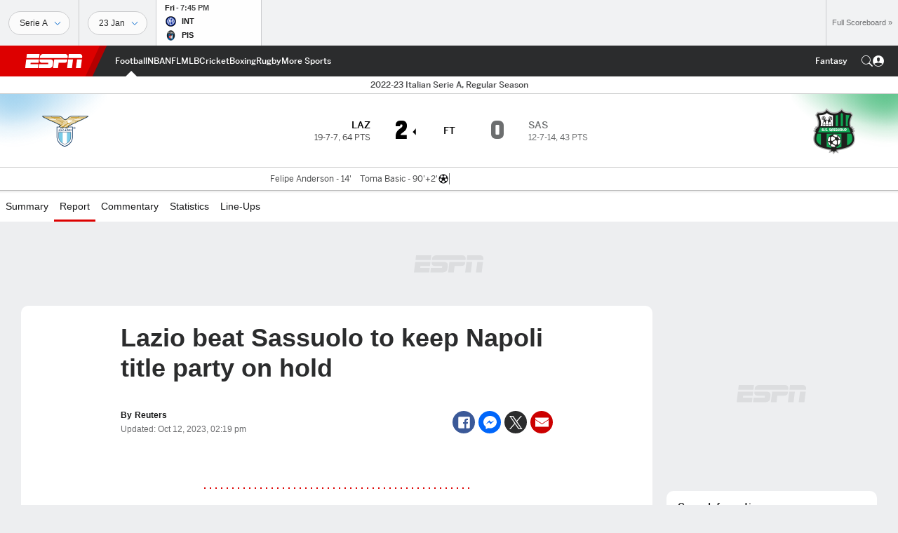

--- FILE ---
content_type: text/html; charset=utf-8
request_url: https://www.google.com/recaptcha/enterprise/anchor?ar=1&k=6LciB_gZAAAAAA_mwJ4G0XZ0BXWvLTt67V7YizXx&co=aHR0cHM6Ly9jZG4ucmVnaXN0ZXJkaXNuZXkuZ28uY29tOjQ0Mw..&hl=en&v=PoyoqOPhxBO7pBk68S4YbpHZ&size=invisible&anchor-ms=20000&execute-ms=30000&cb=4pkoll4kxppa
body_size: 48765
content:
<!DOCTYPE HTML><html dir="ltr" lang="en"><head><meta http-equiv="Content-Type" content="text/html; charset=UTF-8">
<meta http-equiv="X-UA-Compatible" content="IE=edge">
<title>reCAPTCHA</title>
<style type="text/css">
/* cyrillic-ext */
@font-face {
  font-family: 'Roboto';
  font-style: normal;
  font-weight: 400;
  font-stretch: 100%;
  src: url(//fonts.gstatic.com/s/roboto/v48/KFO7CnqEu92Fr1ME7kSn66aGLdTylUAMa3GUBHMdazTgWw.woff2) format('woff2');
  unicode-range: U+0460-052F, U+1C80-1C8A, U+20B4, U+2DE0-2DFF, U+A640-A69F, U+FE2E-FE2F;
}
/* cyrillic */
@font-face {
  font-family: 'Roboto';
  font-style: normal;
  font-weight: 400;
  font-stretch: 100%;
  src: url(//fonts.gstatic.com/s/roboto/v48/KFO7CnqEu92Fr1ME7kSn66aGLdTylUAMa3iUBHMdazTgWw.woff2) format('woff2');
  unicode-range: U+0301, U+0400-045F, U+0490-0491, U+04B0-04B1, U+2116;
}
/* greek-ext */
@font-face {
  font-family: 'Roboto';
  font-style: normal;
  font-weight: 400;
  font-stretch: 100%;
  src: url(//fonts.gstatic.com/s/roboto/v48/KFO7CnqEu92Fr1ME7kSn66aGLdTylUAMa3CUBHMdazTgWw.woff2) format('woff2');
  unicode-range: U+1F00-1FFF;
}
/* greek */
@font-face {
  font-family: 'Roboto';
  font-style: normal;
  font-weight: 400;
  font-stretch: 100%;
  src: url(//fonts.gstatic.com/s/roboto/v48/KFO7CnqEu92Fr1ME7kSn66aGLdTylUAMa3-UBHMdazTgWw.woff2) format('woff2');
  unicode-range: U+0370-0377, U+037A-037F, U+0384-038A, U+038C, U+038E-03A1, U+03A3-03FF;
}
/* math */
@font-face {
  font-family: 'Roboto';
  font-style: normal;
  font-weight: 400;
  font-stretch: 100%;
  src: url(//fonts.gstatic.com/s/roboto/v48/KFO7CnqEu92Fr1ME7kSn66aGLdTylUAMawCUBHMdazTgWw.woff2) format('woff2');
  unicode-range: U+0302-0303, U+0305, U+0307-0308, U+0310, U+0312, U+0315, U+031A, U+0326-0327, U+032C, U+032F-0330, U+0332-0333, U+0338, U+033A, U+0346, U+034D, U+0391-03A1, U+03A3-03A9, U+03B1-03C9, U+03D1, U+03D5-03D6, U+03F0-03F1, U+03F4-03F5, U+2016-2017, U+2034-2038, U+203C, U+2040, U+2043, U+2047, U+2050, U+2057, U+205F, U+2070-2071, U+2074-208E, U+2090-209C, U+20D0-20DC, U+20E1, U+20E5-20EF, U+2100-2112, U+2114-2115, U+2117-2121, U+2123-214F, U+2190, U+2192, U+2194-21AE, U+21B0-21E5, U+21F1-21F2, U+21F4-2211, U+2213-2214, U+2216-22FF, U+2308-230B, U+2310, U+2319, U+231C-2321, U+2336-237A, U+237C, U+2395, U+239B-23B7, U+23D0, U+23DC-23E1, U+2474-2475, U+25AF, U+25B3, U+25B7, U+25BD, U+25C1, U+25CA, U+25CC, U+25FB, U+266D-266F, U+27C0-27FF, U+2900-2AFF, U+2B0E-2B11, U+2B30-2B4C, U+2BFE, U+3030, U+FF5B, U+FF5D, U+1D400-1D7FF, U+1EE00-1EEFF;
}
/* symbols */
@font-face {
  font-family: 'Roboto';
  font-style: normal;
  font-weight: 400;
  font-stretch: 100%;
  src: url(//fonts.gstatic.com/s/roboto/v48/KFO7CnqEu92Fr1ME7kSn66aGLdTylUAMaxKUBHMdazTgWw.woff2) format('woff2');
  unicode-range: U+0001-000C, U+000E-001F, U+007F-009F, U+20DD-20E0, U+20E2-20E4, U+2150-218F, U+2190, U+2192, U+2194-2199, U+21AF, U+21E6-21F0, U+21F3, U+2218-2219, U+2299, U+22C4-22C6, U+2300-243F, U+2440-244A, U+2460-24FF, U+25A0-27BF, U+2800-28FF, U+2921-2922, U+2981, U+29BF, U+29EB, U+2B00-2BFF, U+4DC0-4DFF, U+FFF9-FFFB, U+10140-1018E, U+10190-1019C, U+101A0, U+101D0-101FD, U+102E0-102FB, U+10E60-10E7E, U+1D2C0-1D2D3, U+1D2E0-1D37F, U+1F000-1F0FF, U+1F100-1F1AD, U+1F1E6-1F1FF, U+1F30D-1F30F, U+1F315, U+1F31C, U+1F31E, U+1F320-1F32C, U+1F336, U+1F378, U+1F37D, U+1F382, U+1F393-1F39F, U+1F3A7-1F3A8, U+1F3AC-1F3AF, U+1F3C2, U+1F3C4-1F3C6, U+1F3CA-1F3CE, U+1F3D4-1F3E0, U+1F3ED, U+1F3F1-1F3F3, U+1F3F5-1F3F7, U+1F408, U+1F415, U+1F41F, U+1F426, U+1F43F, U+1F441-1F442, U+1F444, U+1F446-1F449, U+1F44C-1F44E, U+1F453, U+1F46A, U+1F47D, U+1F4A3, U+1F4B0, U+1F4B3, U+1F4B9, U+1F4BB, U+1F4BF, U+1F4C8-1F4CB, U+1F4D6, U+1F4DA, U+1F4DF, U+1F4E3-1F4E6, U+1F4EA-1F4ED, U+1F4F7, U+1F4F9-1F4FB, U+1F4FD-1F4FE, U+1F503, U+1F507-1F50B, U+1F50D, U+1F512-1F513, U+1F53E-1F54A, U+1F54F-1F5FA, U+1F610, U+1F650-1F67F, U+1F687, U+1F68D, U+1F691, U+1F694, U+1F698, U+1F6AD, U+1F6B2, U+1F6B9-1F6BA, U+1F6BC, U+1F6C6-1F6CF, U+1F6D3-1F6D7, U+1F6E0-1F6EA, U+1F6F0-1F6F3, U+1F6F7-1F6FC, U+1F700-1F7FF, U+1F800-1F80B, U+1F810-1F847, U+1F850-1F859, U+1F860-1F887, U+1F890-1F8AD, U+1F8B0-1F8BB, U+1F8C0-1F8C1, U+1F900-1F90B, U+1F93B, U+1F946, U+1F984, U+1F996, U+1F9E9, U+1FA00-1FA6F, U+1FA70-1FA7C, U+1FA80-1FA89, U+1FA8F-1FAC6, U+1FACE-1FADC, U+1FADF-1FAE9, U+1FAF0-1FAF8, U+1FB00-1FBFF;
}
/* vietnamese */
@font-face {
  font-family: 'Roboto';
  font-style: normal;
  font-weight: 400;
  font-stretch: 100%;
  src: url(//fonts.gstatic.com/s/roboto/v48/KFO7CnqEu92Fr1ME7kSn66aGLdTylUAMa3OUBHMdazTgWw.woff2) format('woff2');
  unicode-range: U+0102-0103, U+0110-0111, U+0128-0129, U+0168-0169, U+01A0-01A1, U+01AF-01B0, U+0300-0301, U+0303-0304, U+0308-0309, U+0323, U+0329, U+1EA0-1EF9, U+20AB;
}
/* latin-ext */
@font-face {
  font-family: 'Roboto';
  font-style: normal;
  font-weight: 400;
  font-stretch: 100%;
  src: url(//fonts.gstatic.com/s/roboto/v48/KFO7CnqEu92Fr1ME7kSn66aGLdTylUAMa3KUBHMdazTgWw.woff2) format('woff2');
  unicode-range: U+0100-02BA, U+02BD-02C5, U+02C7-02CC, U+02CE-02D7, U+02DD-02FF, U+0304, U+0308, U+0329, U+1D00-1DBF, U+1E00-1E9F, U+1EF2-1EFF, U+2020, U+20A0-20AB, U+20AD-20C0, U+2113, U+2C60-2C7F, U+A720-A7FF;
}
/* latin */
@font-face {
  font-family: 'Roboto';
  font-style: normal;
  font-weight: 400;
  font-stretch: 100%;
  src: url(//fonts.gstatic.com/s/roboto/v48/KFO7CnqEu92Fr1ME7kSn66aGLdTylUAMa3yUBHMdazQ.woff2) format('woff2');
  unicode-range: U+0000-00FF, U+0131, U+0152-0153, U+02BB-02BC, U+02C6, U+02DA, U+02DC, U+0304, U+0308, U+0329, U+2000-206F, U+20AC, U+2122, U+2191, U+2193, U+2212, U+2215, U+FEFF, U+FFFD;
}
/* cyrillic-ext */
@font-face {
  font-family: 'Roboto';
  font-style: normal;
  font-weight: 500;
  font-stretch: 100%;
  src: url(//fonts.gstatic.com/s/roboto/v48/KFO7CnqEu92Fr1ME7kSn66aGLdTylUAMa3GUBHMdazTgWw.woff2) format('woff2');
  unicode-range: U+0460-052F, U+1C80-1C8A, U+20B4, U+2DE0-2DFF, U+A640-A69F, U+FE2E-FE2F;
}
/* cyrillic */
@font-face {
  font-family: 'Roboto';
  font-style: normal;
  font-weight: 500;
  font-stretch: 100%;
  src: url(//fonts.gstatic.com/s/roboto/v48/KFO7CnqEu92Fr1ME7kSn66aGLdTylUAMa3iUBHMdazTgWw.woff2) format('woff2');
  unicode-range: U+0301, U+0400-045F, U+0490-0491, U+04B0-04B1, U+2116;
}
/* greek-ext */
@font-face {
  font-family: 'Roboto';
  font-style: normal;
  font-weight: 500;
  font-stretch: 100%;
  src: url(//fonts.gstatic.com/s/roboto/v48/KFO7CnqEu92Fr1ME7kSn66aGLdTylUAMa3CUBHMdazTgWw.woff2) format('woff2');
  unicode-range: U+1F00-1FFF;
}
/* greek */
@font-face {
  font-family: 'Roboto';
  font-style: normal;
  font-weight: 500;
  font-stretch: 100%;
  src: url(//fonts.gstatic.com/s/roboto/v48/KFO7CnqEu92Fr1ME7kSn66aGLdTylUAMa3-UBHMdazTgWw.woff2) format('woff2');
  unicode-range: U+0370-0377, U+037A-037F, U+0384-038A, U+038C, U+038E-03A1, U+03A3-03FF;
}
/* math */
@font-face {
  font-family: 'Roboto';
  font-style: normal;
  font-weight: 500;
  font-stretch: 100%;
  src: url(//fonts.gstatic.com/s/roboto/v48/KFO7CnqEu92Fr1ME7kSn66aGLdTylUAMawCUBHMdazTgWw.woff2) format('woff2');
  unicode-range: U+0302-0303, U+0305, U+0307-0308, U+0310, U+0312, U+0315, U+031A, U+0326-0327, U+032C, U+032F-0330, U+0332-0333, U+0338, U+033A, U+0346, U+034D, U+0391-03A1, U+03A3-03A9, U+03B1-03C9, U+03D1, U+03D5-03D6, U+03F0-03F1, U+03F4-03F5, U+2016-2017, U+2034-2038, U+203C, U+2040, U+2043, U+2047, U+2050, U+2057, U+205F, U+2070-2071, U+2074-208E, U+2090-209C, U+20D0-20DC, U+20E1, U+20E5-20EF, U+2100-2112, U+2114-2115, U+2117-2121, U+2123-214F, U+2190, U+2192, U+2194-21AE, U+21B0-21E5, U+21F1-21F2, U+21F4-2211, U+2213-2214, U+2216-22FF, U+2308-230B, U+2310, U+2319, U+231C-2321, U+2336-237A, U+237C, U+2395, U+239B-23B7, U+23D0, U+23DC-23E1, U+2474-2475, U+25AF, U+25B3, U+25B7, U+25BD, U+25C1, U+25CA, U+25CC, U+25FB, U+266D-266F, U+27C0-27FF, U+2900-2AFF, U+2B0E-2B11, U+2B30-2B4C, U+2BFE, U+3030, U+FF5B, U+FF5D, U+1D400-1D7FF, U+1EE00-1EEFF;
}
/* symbols */
@font-face {
  font-family: 'Roboto';
  font-style: normal;
  font-weight: 500;
  font-stretch: 100%;
  src: url(//fonts.gstatic.com/s/roboto/v48/KFO7CnqEu92Fr1ME7kSn66aGLdTylUAMaxKUBHMdazTgWw.woff2) format('woff2');
  unicode-range: U+0001-000C, U+000E-001F, U+007F-009F, U+20DD-20E0, U+20E2-20E4, U+2150-218F, U+2190, U+2192, U+2194-2199, U+21AF, U+21E6-21F0, U+21F3, U+2218-2219, U+2299, U+22C4-22C6, U+2300-243F, U+2440-244A, U+2460-24FF, U+25A0-27BF, U+2800-28FF, U+2921-2922, U+2981, U+29BF, U+29EB, U+2B00-2BFF, U+4DC0-4DFF, U+FFF9-FFFB, U+10140-1018E, U+10190-1019C, U+101A0, U+101D0-101FD, U+102E0-102FB, U+10E60-10E7E, U+1D2C0-1D2D3, U+1D2E0-1D37F, U+1F000-1F0FF, U+1F100-1F1AD, U+1F1E6-1F1FF, U+1F30D-1F30F, U+1F315, U+1F31C, U+1F31E, U+1F320-1F32C, U+1F336, U+1F378, U+1F37D, U+1F382, U+1F393-1F39F, U+1F3A7-1F3A8, U+1F3AC-1F3AF, U+1F3C2, U+1F3C4-1F3C6, U+1F3CA-1F3CE, U+1F3D4-1F3E0, U+1F3ED, U+1F3F1-1F3F3, U+1F3F5-1F3F7, U+1F408, U+1F415, U+1F41F, U+1F426, U+1F43F, U+1F441-1F442, U+1F444, U+1F446-1F449, U+1F44C-1F44E, U+1F453, U+1F46A, U+1F47D, U+1F4A3, U+1F4B0, U+1F4B3, U+1F4B9, U+1F4BB, U+1F4BF, U+1F4C8-1F4CB, U+1F4D6, U+1F4DA, U+1F4DF, U+1F4E3-1F4E6, U+1F4EA-1F4ED, U+1F4F7, U+1F4F9-1F4FB, U+1F4FD-1F4FE, U+1F503, U+1F507-1F50B, U+1F50D, U+1F512-1F513, U+1F53E-1F54A, U+1F54F-1F5FA, U+1F610, U+1F650-1F67F, U+1F687, U+1F68D, U+1F691, U+1F694, U+1F698, U+1F6AD, U+1F6B2, U+1F6B9-1F6BA, U+1F6BC, U+1F6C6-1F6CF, U+1F6D3-1F6D7, U+1F6E0-1F6EA, U+1F6F0-1F6F3, U+1F6F7-1F6FC, U+1F700-1F7FF, U+1F800-1F80B, U+1F810-1F847, U+1F850-1F859, U+1F860-1F887, U+1F890-1F8AD, U+1F8B0-1F8BB, U+1F8C0-1F8C1, U+1F900-1F90B, U+1F93B, U+1F946, U+1F984, U+1F996, U+1F9E9, U+1FA00-1FA6F, U+1FA70-1FA7C, U+1FA80-1FA89, U+1FA8F-1FAC6, U+1FACE-1FADC, U+1FADF-1FAE9, U+1FAF0-1FAF8, U+1FB00-1FBFF;
}
/* vietnamese */
@font-face {
  font-family: 'Roboto';
  font-style: normal;
  font-weight: 500;
  font-stretch: 100%;
  src: url(//fonts.gstatic.com/s/roboto/v48/KFO7CnqEu92Fr1ME7kSn66aGLdTylUAMa3OUBHMdazTgWw.woff2) format('woff2');
  unicode-range: U+0102-0103, U+0110-0111, U+0128-0129, U+0168-0169, U+01A0-01A1, U+01AF-01B0, U+0300-0301, U+0303-0304, U+0308-0309, U+0323, U+0329, U+1EA0-1EF9, U+20AB;
}
/* latin-ext */
@font-face {
  font-family: 'Roboto';
  font-style: normal;
  font-weight: 500;
  font-stretch: 100%;
  src: url(//fonts.gstatic.com/s/roboto/v48/KFO7CnqEu92Fr1ME7kSn66aGLdTylUAMa3KUBHMdazTgWw.woff2) format('woff2');
  unicode-range: U+0100-02BA, U+02BD-02C5, U+02C7-02CC, U+02CE-02D7, U+02DD-02FF, U+0304, U+0308, U+0329, U+1D00-1DBF, U+1E00-1E9F, U+1EF2-1EFF, U+2020, U+20A0-20AB, U+20AD-20C0, U+2113, U+2C60-2C7F, U+A720-A7FF;
}
/* latin */
@font-face {
  font-family: 'Roboto';
  font-style: normal;
  font-weight: 500;
  font-stretch: 100%;
  src: url(//fonts.gstatic.com/s/roboto/v48/KFO7CnqEu92Fr1ME7kSn66aGLdTylUAMa3yUBHMdazQ.woff2) format('woff2');
  unicode-range: U+0000-00FF, U+0131, U+0152-0153, U+02BB-02BC, U+02C6, U+02DA, U+02DC, U+0304, U+0308, U+0329, U+2000-206F, U+20AC, U+2122, U+2191, U+2193, U+2212, U+2215, U+FEFF, U+FFFD;
}
/* cyrillic-ext */
@font-face {
  font-family: 'Roboto';
  font-style: normal;
  font-weight: 900;
  font-stretch: 100%;
  src: url(//fonts.gstatic.com/s/roboto/v48/KFO7CnqEu92Fr1ME7kSn66aGLdTylUAMa3GUBHMdazTgWw.woff2) format('woff2');
  unicode-range: U+0460-052F, U+1C80-1C8A, U+20B4, U+2DE0-2DFF, U+A640-A69F, U+FE2E-FE2F;
}
/* cyrillic */
@font-face {
  font-family: 'Roboto';
  font-style: normal;
  font-weight: 900;
  font-stretch: 100%;
  src: url(//fonts.gstatic.com/s/roboto/v48/KFO7CnqEu92Fr1ME7kSn66aGLdTylUAMa3iUBHMdazTgWw.woff2) format('woff2');
  unicode-range: U+0301, U+0400-045F, U+0490-0491, U+04B0-04B1, U+2116;
}
/* greek-ext */
@font-face {
  font-family: 'Roboto';
  font-style: normal;
  font-weight: 900;
  font-stretch: 100%;
  src: url(//fonts.gstatic.com/s/roboto/v48/KFO7CnqEu92Fr1ME7kSn66aGLdTylUAMa3CUBHMdazTgWw.woff2) format('woff2');
  unicode-range: U+1F00-1FFF;
}
/* greek */
@font-face {
  font-family: 'Roboto';
  font-style: normal;
  font-weight: 900;
  font-stretch: 100%;
  src: url(//fonts.gstatic.com/s/roboto/v48/KFO7CnqEu92Fr1ME7kSn66aGLdTylUAMa3-UBHMdazTgWw.woff2) format('woff2');
  unicode-range: U+0370-0377, U+037A-037F, U+0384-038A, U+038C, U+038E-03A1, U+03A3-03FF;
}
/* math */
@font-face {
  font-family: 'Roboto';
  font-style: normal;
  font-weight: 900;
  font-stretch: 100%;
  src: url(//fonts.gstatic.com/s/roboto/v48/KFO7CnqEu92Fr1ME7kSn66aGLdTylUAMawCUBHMdazTgWw.woff2) format('woff2');
  unicode-range: U+0302-0303, U+0305, U+0307-0308, U+0310, U+0312, U+0315, U+031A, U+0326-0327, U+032C, U+032F-0330, U+0332-0333, U+0338, U+033A, U+0346, U+034D, U+0391-03A1, U+03A3-03A9, U+03B1-03C9, U+03D1, U+03D5-03D6, U+03F0-03F1, U+03F4-03F5, U+2016-2017, U+2034-2038, U+203C, U+2040, U+2043, U+2047, U+2050, U+2057, U+205F, U+2070-2071, U+2074-208E, U+2090-209C, U+20D0-20DC, U+20E1, U+20E5-20EF, U+2100-2112, U+2114-2115, U+2117-2121, U+2123-214F, U+2190, U+2192, U+2194-21AE, U+21B0-21E5, U+21F1-21F2, U+21F4-2211, U+2213-2214, U+2216-22FF, U+2308-230B, U+2310, U+2319, U+231C-2321, U+2336-237A, U+237C, U+2395, U+239B-23B7, U+23D0, U+23DC-23E1, U+2474-2475, U+25AF, U+25B3, U+25B7, U+25BD, U+25C1, U+25CA, U+25CC, U+25FB, U+266D-266F, U+27C0-27FF, U+2900-2AFF, U+2B0E-2B11, U+2B30-2B4C, U+2BFE, U+3030, U+FF5B, U+FF5D, U+1D400-1D7FF, U+1EE00-1EEFF;
}
/* symbols */
@font-face {
  font-family: 'Roboto';
  font-style: normal;
  font-weight: 900;
  font-stretch: 100%;
  src: url(//fonts.gstatic.com/s/roboto/v48/KFO7CnqEu92Fr1ME7kSn66aGLdTylUAMaxKUBHMdazTgWw.woff2) format('woff2');
  unicode-range: U+0001-000C, U+000E-001F, U+007F-009F, U+20DD-20E0, U+20E2-20E4, U+2150-218F, U+2190, U+2192, U+2194-2199, U+21AF, U+21E6-21F0, U+21F3, U+2218-2219, U+2299, U+22C4-22C6, U+2300-243F, U+2440-244A, U+2460-24FF, U+25A0-27BF, U+2800-28FF, U+2921-2922, U+2981, U+29BF, U+29EB, U+2B00-2BFF, U+4DC0-4DFF, U+FFF9-FFFB, U+10140-1018E, U+10190-1019C, U+101A0, U+101D0-101FD, U+102E0-102FB, U+10E60-10E7E, U+1D2C0-1D2D3, U+1D2E0-1D37F, U+1F000-1F0FF, U+1F100-1F1AD, U+1F1E6-1F1FF, U+1F30D-1F30F, U+1F315, U+1F31C, U+1F31E, U+1F320-1F32C, U+1F336, U+1F378, U+1F37D, U+1F382, U+1F393-1F39F, U+1F3A7-1F3A8, U+1F3AC-1F3AF, U+1F3C2, U+1F3C4-1F3C6, U+1F3CA-1F3CE, U+1F3D4-1F3E0, U+1F3ED, U+1F3F1-1F3F3, U+1F3F5-1F3F7, U+1F408, U+1F415, U+1F41F, U+1F426, U+1F43F, U+1F441-1F442, U+1F444, U+1F446-1F449, U+1F44C-1F44E, U+1F453, U+1F46A, U+1F47D, U+1F4A3, U+1F4B0, U+1F4B3, U+1F4B9, U+1F4BB, U+1F4BF, U+1F4C8-1F4CB, U+1F4D6, U+1F4DA, U+1F4DF, U+1F4E3-1F4E6, U+1F4EA-1F4ED, U+1F4F7, U+1F4F9-1F4FB, U+1F4FD-1F4FE, U+1F503, U+1F507-1F50B, U+1F50D, U+1F512-1F513, U+1F53E-1F54A, U+1F54F-1F5FA, U+1F610, U+1F650-1F67F, U+1F687, U+1F68D, U+1F691, U+1F694, U+1F698, U+1F6AD, U+1F6B2, U+1F6B9-1F6BA, U+1F6BC, U+1F6C6-1F6CF, U+1F6D3-1F6D7, U+1F6E0-1F6EA, U+1F6F0-1F6F3, U+1F6F7-1F6FC, U+1F700-1F7FF, U+1F800-1F80B, U+1F810-1F847, U+1F850-1F859, U+1F860-1F887, U+1F890-1F8AD, U+1F8B0-1F8BB, U+1F8C0-1F8C1, U+1F900-1F90B, U+1F93B, U+1F946, U+1F984, U+1F996, U+1F9E9, U+1FA00-1FA6F, U+1FA70-1FA7C, U+1FA80-1FA89, U+1FA8F-1FAC6, U+1FACE-1FADC, U+1FADF-1FAE9, U+1FAF0-1FAF8, U+1FB00-1FBFF;
}
/* vietnamese */
@font-face {
  font-family: 'Roboto';
  font-style: normal;
  font-weight: 900;
  font-stretch: 100%;
  src: url(//fonts.gstatic.com/s/roboto/v48/KFO7CnqEu92Fr1ME7kSn66aGLdTylUAMa3OUBHMdazTgWw.woff2) format('woff2');
  unicode-range: U+0102-0103, U+0110-0111, U+0128-0129, U+0168-0169, U+01A0-01A1, U+01AF-01B0, U+0300-0301, U+0303-0304, U+0308-0309, U+0323, U+0329, U+1EA0-1EF9, U+20AB;
}
/* latin-ext */
@font-face {
  font-family: 'Roboto';
  font-style: normal;
  font-weight: 900;
  font-stretch: 100%;
  src: url(//fonts.gstatic.com/s/roboto/v48/KFO7CnqEu92Fr1ME7kSn66aGLdTylUAMa3KUBHMdazTgWw.woff2) format('woff2');
  unicode-range: U+0100-02BA, U+02BD-02C5, U+02C7-02CC, U+02CE-02D7, U+02DD-02FF, U+0304, U+0308, U+0329, U+1D00-1DBF, U+1E00-1E9F, U+1EF2-1EFF, U+2020, U+20A0-20AB, U+20AD-20C0, U+2113, U+2C60-2C7F, U+A720-A7FF;
}
/* latin */
@font-face {
  font-family: 'Roboto';
  font-style: normal;
  font-weight: 900;
  font-stretch: 100%;
  src: url(//fonts.gstatic.com/s/roboto/v48/KFO7CnqEu92Fr1ME7kSn66aGLdTylUAMa3yUBHMdazQ.woff2) format('woff2');
  unicode-range: U+0000-00FF, U+0131, U+0152-0153, U+02BB-02BC, U+02C6, U+02DA, U+02DC, U+0304, U+0308, U+0329, U+2000-206F, U+20AC, U+2122, U+2191, U+2193, U+2212, U+2215, U+FEFF, U+FFFD;
}

</style>
<link rel="stylesheet" type="text/css" href="https://www.gstatic.com/recaptcha/releases/PoyoqOPhxBO7pBk68S4YbpHZ/styles__ltr.css">
<script nonce="NYcx0WfoseCN3lPNJCJDVA" type="text/javascript">window['__recaptcha_api'] = 'https://www.google.com/recaptcha/enterprise/';</script>
<script type="text/javascript" src="https://www.gstatic.com/recaptcha/releases/PoyoqOPhxBO7pBk68S4YbpHZ/recaptcha__en.js" nonce="NYcx0WfoseCN3lPNJCJDVA">
      
    </script></head>
<body><div id="rc-anchor-alert" class="rc-anchor-alert"></div>
<input type="hidden" id="recaptcha-token" value="[base64]">
<script type="text/javascript" nonce="NYcx0WfoseCN3lPNJCJDVA">
      recaptcha.anchor.Main.init("[\x22ainput\x22,[\x22bgdata\x22,\x22\x22,\[base64]/[base64]/[base64]/ZyhXLGgpOnEoW04sMjEsbF0sVywwKSxoKSxmYWxzZSxmYWxzZSl9Y2F0Y2goayl7RygzNTgsVyk/[base64]/[base64]/[base64]/[base64]/[base64]/[base64]/[base64]/bmV3IEJbT10oRFswXSk6dz09Mj9uZXcgQltPXShEWzBdLERbMV0pOnc9PTM/bmV3IEJbT10oRFswXSxEWzFdLERbMl0pOnc9PTQ/[base64]/[base64]/[base64]/[base64]/[base64]\\u003d\x22,\[base64]\\u003d\\u003d\x22,\x22QkwrUSpywrHDokN2Miw8wpF0PcOXwqsVW8KTwpUCw48DTsObwoLDsHgFwpfDoFLCmsOgQl3DvsK3csOYX8KTwr/[base64]/DscKvw4bDlj/CjMOIw4d5wqDDm1jChcKBMw0Dw4vDkDjDgMKCZcKDRcORKRzCi2txeMKsZMO1CCjCvMOew4FQPmLDvmMoWcKXw4/DvsKHEcObA8O8PcK8w7vCv0HDszjDo8KgVcKnwpJ2wr/[base64]/DsMKMwonCjUzDtz3Cp1LDksOmXcKmVMOyesOLwr3Dg8OHDlHCtk1Jwpc6wpwjw47Cg8KXwqxdwqDCoUUPbnQtwocvw4LDlRXCpk9CwoHCoAt4EULDnn9IwrTCuRDDscO1T19YA8O1w5bCr8Kjw7I/MMKaw6bCrR/CoSvDlE4nw7ZLQ0Iqw6JrwrALw6EXCsK+Wi/Dk8ORYzXDkGPCvgTDoMK0dSYtw7fCl8OOSDTDpsKSXMKdwo0GbcOXw4Y3WHFZYxEMwq/CqcO1c8KBw6jDjcOyRsOHw7JEEMOZEELCm2HDrmXCv8K6wozCiCkKwpVJK8KcL8KqLcKYAMOJYjXDn8OZwrAAMh7Dki18w73CtBBjw7lJZmdAw5Y9w4VIw43CnsKcbMKKbC4Hw4URCMKqwojCssO/ZWzCnn0ew4YHw5/DscO5NGzDgcOTcEbDoMKPwqzCsMOtw4/Cs8KdXMOxEkfDn8K1H8KjwoA3RgHDmcOTwpU+dsKEwr3DhRY6VMO+dMKawpXCssKbHDHCs8K6FsKkw7HDnirCpAfDv8O3OR4Wwq3DnMOPaBwFw59lwpIdDsOKwqBILMKBwq3DvSvCiSo9AcKKw63Chz9Hw4TCn3hOw6Vww4MNw4AiLnbDvzrCu2/Ds8OyT8KsOcKtw4fCuMKBwp8ywqXDh8KCGcOvw5ZRw6FaZSQVcgNrwq7CpsK0DTHDicKwYcO/IsKqPV3CgcO0wpLDs2YZTiDCisKHR8O6wpAOehzDk1lvw4LDsR3Cl3/DpcOKVMOUYnTDoxHCgQzDs8ODw4DCh8OYwoPDtxQPwqDDhcK3A8O8w6h5U8KhQsKDw4MUEMKCwpF/T8K0w4XCpQEiHDTChMOESx1yw4NZw6zCt8K7YcKmw6IEw7LCqcO1IUIqCsK0LsOgwqDCmXzCucKzw6rCs8O6ZcOuwrTDrMKBIjfCj8KRI8O2wqQQIgIBPcO/w7VVH8OzwobClHHDv8KmcjzDomzDjMK5J8KHw5LCvcKBw4oYw64rw4puwoJLwpTDngp+w4fDssOtWXt9w60ZwrhNw5AZw4MZNcK7w6bCpzhEB8KMFsOjw7nDu8KjETXCj3rCq8OgPMKiVlbCisORwonDqMOvUCXDjWE/wpIKw6fCgHNpwpQcayXDisKjDMOtwqTCoxIVwoobfgLChiDCkBwFP8KuNwXDqH3DhX/DocKXRcO3Wm7Dr8OmP3UgRMKBaXbChsKGVcOqTMOgwrQbewLDjcKIH8OMH8OBwq3Dt8KOw4fDs2PChGwIMsOraz3DuMKiwrY7wo/[base64]/Dnz7CoiY7wotaR8KZdVcCw5kJGybDn8KpwqU4wok6cyzDuUNpwpgxwoTDiHTDusKOw7oCL1rDhwXCvcK8IsKyw5ZQw48xF8Ojw5/ChHjDmDDDhMO+X8OqS1zDiR8FAMOfFR82w77CmMOHUCfDi8KYw7VQYgfDj8KLw5LDrsOWw6Z+PnjCny3ChsKDARNlPcOmMMKWw6DCg8K0NXUtwq8Ww6TCvsOhTcKtZMKfwqQIRiXDmEYtQcOuw6Nyw5PDncODQsKcwqbDhB9tdEzDucKrw6HCmTPDv8O/[base64]/Dg13DncOYw7/ClTRSw7wPw4PCtsOuwpLCkUteIz/CiQnCuMKwAsKBYwNDAVcsesKjw5ROw6TCuyIJw416w4dULksmw4kIIljCl3LDlDZbwpttw7/CnsKdc8KdNyQVw6XClsO0EV9hwqI1w6dyajrDs8KFw4QwXMO1wqXDhTxvEsOEwq3Do0BSwqdnDMOAX0XCrXzChsO/w653w7fChMKIwo7Ck8KcK1zDoMKewooXHsKDw6/DiWUBwrE9GT5/wrZww7fDrsO1S2sWw6Nzw7rDqcKfGcKKw7BHwpA5R8K3w7kCwrnCnEdaBxllwq0Aw5nDosK/[base64]/[base64]/[base64]/O8OabzbDm8OMbC0WwqN6QGXDlcORw5jDjMOLw6wgScKlMQsww7w3wphBw7TDrzMpHcO9w4zDusOHw7rCscOJwpTDsQkPw7/ClsOTw58lO8Okwociw5fDoGLDgcK3wpPCkHwVw7V8w7rDoQbCt8O/woQ/I8KhwrbDksObKDHCqyUcwqzCvjVDbMOhwpQCG37DhMKZaEHCtMOjCsKIFsOUGsK3JnrCksOqwoPCkcOpw5fCpC1zw4pNw7t0wrUVZMKFwr8hBGbCicOaZDzCmR0+AicwUC/DgcKvw5nDvMOUw67CsgTDiwxyJ2vCh3tXAMKVw5jDi8KawrvDkcOJLcOyagPDmcK9w7AHw6VmCsOMW8OJUMO7wphFDlJzZcKYaMOTwoXCgWdqd3TDtMOhGwJid8KOYMKfLDNRfMKuw7hJw6VqCE/[base64]/ClkbDqMKUwoFEUsOIwrQTKGbDqwAwODDDuMKcVMOQWcKUw7fDr3cZXcKLcVDDscKcZMO7w6tHwqh5wo1TIMKYw4J/JsOHFBtTwqpPw5HDsyfDmWceKXXCv0XDtHdjw5ERwqvCp2IXwrfDp8K1wqBnK03Doy/[base64]/w5/CsMKpwr1gw4Qkw4BECgbDgBPDgMKBwrnDlcKFw6kjw6rClULCgQAVwqTCo8Kjb21aw7kPw67CnkAKacOBSMO/bsOMU8ONwprDtXrDicK3w7/DvVM3NsKmLMOwGnfDpwBwesKwScK8wrXDrnUGWnHDl8KYwoHDvMKEw5o7DADDuyvCgGYAPgk/wo5XXMOdw7HDssOpwobChsKRw5PDq8KraMKLw4o8ccKGDBQwcWvCmcOtw6Ekwrcmwq4eYMOowqnDpw9Iw7wjZWoJwoBBwqFGIcKHdcKdw4zCi8OBwq1Mw5vCmcOpwojDm8Oxdx/Dii3DuCw9UHJSQEbCt8OlZ8KfYMKuOsO/LcONfMO8J8Odw57DgycBb8KcKE0hw7/ChTvCscOrwpfCkmPDpFEFwpg8woDClEQfwoPDpcKAwp/[base64]/DvsO/acODFDHCkjTDpDTCtSAhw61CwqHDhwN8esKtVcKVb8Ofw4ZTNyRvEBnCpcKrTj8KwozCplvCpDvCkMOVZ8OHwqkrwolPwrR4w4fCsXjCl1trawISQ3jCkUjCpB/Dsxp1EcOQwptyw6bDjm/[base64]/DtMKtK2EaG0MHwo4ZwrHDlTvCundTwpJtZnPCgsOPSMOoYMKUwoPDqcKVw5/CkwLDgUAhw7fDmcK3wrpaacKGF0jCrcOYaXXDkwp7w7x6wqMILC3CpyZXwrnCtsK0wrhow51/[base64]/CjyzCmFvDm8OCw5R6S8K6bcKtMMORwpFhw6kHw4Y6w6xwwoUIwpQvW054V8OHwqUBw53DsCoKQXQbw7DCpkF9w4YLw4U2wpHDhMOVwrDCvwlrw6w/FcKqGsOaa8KqJMKAEkfCqS4ZbwxwwrvCoMOPV8O9MC/Do8K3R8K8w45qwp3CiijCpcK+wpnChRPCv8KnwrvDk0fDnjLCiMOKwoHDsMKcP8OpOcKFw751IcKRwoIMw5/CocKnXsOAwobDlEorwqLDoTU0w4ZuwofCixcrw5LDtsOUw7V5McK3dsOaZTPCqlEPVHoyHcO5ZMK1w4AEPWrDvhPCilfDlcOOwpLDrCkOwqvDn3HCgDnCtsKSH8O+a8Oswo/[base64]/[base64]/Cj8OcTMK8FcOZwoXCtD7Cs2HCllprwr5kw6PDpX4IEzhKa8ORUzVuw6jCjHXDtcKDwrhXwp3CqcKyw6PCq8KYw5EOwobCglB/w5vCocOgw7LDusOWw5rDtjUJwowtw7rDmsKbw4zDn3/Cj8O2w41oLComHn3DiH9KfRXDkwrDtxIZRMKfwqzCo1DCpHd/E8KFw7VmCMKfPATCocKKwrotJMOtPizCsMOAwqnChsO8worCjQDCpAgAVi13w7jDucOOTMKOSmh+cMOBwrVhwoHCksKKwqnCt8KWwovDlcOMFVbCr0MNwpVSw4HCncKoSx7DpQFHwqkBw6jDusOqw7LCmX0XwofDlhUJw6RSL1/[base64]/F35dWcO8w5R1Cy4wV8KmTMOvHsOmw7MfQkIUdi5vwoHCvMOqYH8AEgnDisOnw4A/w5LDhA5mw4ceBQg1esO/wrkGCMKYHFZIwrzCp8KrwqwQwqIAw70sJcOCw6TCncOWEcKrfG9swoHCpcOvw7PDvEPDoC7ChcKAC8O0O2oiw6bChsKRw4wEGmN6wp7Dg1TCjMOUaMKkwo9ibD7DrT7Cm0xOwopMJRhpw54Ow6nDvcKeQGzCiXXDvsOKdEnDnzrDhcODw65iwpfDnsK3DkjDkhA/IyTDtsO/wojDoMOSwq4HVsO8OcKiwoF+XRczeMOswpMiw4dXGFs/QBpJeMO1w5MGIDwMRSvCg8OmOsOKwrPDuHvDrMK+QDDCkxHClXNFLMOWw6EQw6/Dv8KYwp5Vw69Rw7NsEmclDkgPL3fDrsK5ZsKXaS0jFMOMwo07ecOfwqxOUMOfLQxNwrtINMOhwqPDusO0ZD9gwpV/w4/CuDfDrcKIw6x9MxTCvsK/w4vCtwM3LcOXwonCjW/DqcOQwooXw6hXZ17CmMKUwo/DnG7Ck8OCZcOlKlJzwqfCqT8EZSQdw5FVw7TClMOZwofCssK5woDCtUHDhsO2w5pAwp4rw6dXQcKawqvCux/CiynCgEBbD8OlasKzBixmw6E6SsOEwoYLw4ROesKywpsdw6t6QsO9w4RZHcO8D8Ocw4k8wpIWGsO0wpY5bT1WXUVGw4QVPAnDqHBiwqfDvGvDssKbcD/CmMKmwq7DvsOBwrQVwop2BzASKSp7C8O/w7w3a3IIwqdYUMKzwrTDksOUcR/Di8KJw6sWJyfDqy4KwpN4woBtPcKAwqnCqzMaZ8OIw4kwwp7CjTzClMOqFcKQNcOtKX/[base64]/DnV9BKQApwpF3wrATGQA6NXdEw7zCqMO9a8OUw6/DoMKIc8KPwprCuDwMeMKuw6cowqN5NULDrSTDlMKqwoTCv8K9wqnDmFNNw5/Di2FywrhhXWE3fcKqdcOWPcOowoLCgcKWwrHClcKpHk4uw7tACcOqwq7ChHYmSMOYVcOgAMO3wpTClMK3w7TDsGFpQsKzLsO5SWYNwoXCkMOoMMO6aMKaS1A2w53CnBUvBig/wr3Clw/DrsO0w47Dn2jCusOnDwPCisKqOcKGwqnCqnZjUsKiLMOEZ8K/DcK5w7/[base64]/DtgtzwpkqacKCHsKtVS3CmXZmclXCuBZBw5Q8UcKuFcKTw4rDnF/CuQTDncKLdsOFwq7ClEfChknCt1HCjTNYYMK+wpzCgzFawrQcw4DCgwEDMy04R14JwobDlQDDqcOhTDjDoMOIVhdcwrwywrNVwol4wq/DinMOw7DDqi/Cm8OtDhjCtDw9w6fCjXIPGEfChBkhd8OtVgbDg2YRw43CqcKIw4NDNl7DlWxIJMK4S8KswpLDtiDDuwPDq8OqB8K3w7DCtsK4wqZ3RD7DqsKGW8K+wq5xKMOcw5kewpPCgcKMFMKBw54vw58YfsOEVkXCq8O8wqVcw5zCuMKaw6/Dm8KxMQzDgsKVESPCvRTCg1HCjcK+wrF3OcONUj4cdjdiZH93w4XDpSQ/w4PDtzXCrcOnwpAHw63CtXNOJD/DoF0ZBk/Cghgww48nLS7CvMKXwp/DqC9ww4g1w6TDlcKmwq7Cq2PCgsOwwqUnwp7ChcOgasK9dgtKw6IZGsO5WcK2WmRib8K+w5XChS/Dhlh2w6NKfcKdw4fCnMOvw4xmG8OZw5/CoQHCoHIYAGwzw4BoPFXCr8Klw5ofNGtjXGBewqZKw7lDPMKMQ2x+woIVwrhqBAXCv8Oaw4RwwofDi1FRGsO9PXd5SMOAw7fDv8OsDcKMB8OxY8KFw68ZMXZIw4hlInbDlzvCosK+wrEfwr4nwpYdIU/[base64]/CssOAw73CtRPCosOgwpcaJcO8LmUnZcOJF13DqX85csO9LcK6w6poJcK+wq3DlAMCM1gEwogdwrPDj8OLwrPClMK4RS9jYMKrw7AKwq/[base64]/DgVnDusOXw4AMwpNZwqoVw5gFw4pYwqrDl8OlXsORXsOQKD0FwrLDucOAw6HCqMK8wpZEw6/CpcOmUxcgGcKiB8OgQHo9wofChcOEKsOOIW8Rw6rCuUHCo0N0HMKDfR12wpjCs8Klw6HDikVzwqxdwqbDtifClCDCt8OuwrHCkANyFsKxwrzCtRXCvx85w4smwrrDm8OqEg1Vw6w/wrLDrMOqw5dlC07Dt8KeGsOjLsOOFD9eEBEcJcKcw60VD1DDlsKMfcOYYMK2wp/[base64]/CosOMwpwPUBbDqsOHw7nDmz3DlMKNM8OOwpk6KsOqCU/[base64]/DqcKIdAnClwxsVgbDpC7DqErCjMKMQsKXd0nCgAgcbMOGwrLDqcKcwqETD0Q+wrdDZXnCpUpJw4xAw78iw7vCl1XDhcKMwpvDjVPCvFd6wrbDmcKKaMOuDG3CosKuw44AwprCr0Y0VcKoP8K9woIfw7E9wpQwB8OjVTgJw7/DnsK6w6jDjlXDmcKQwoMJw5sXSGUfwoAVLWpHeMKuwpHDgCLCg8O2DMOswol4wrPDvz1FwrDDg8KJwpJaIcORQ8Kywo9cw6rDksKgJcKcIi4iw5IrwonCu8OkJ8O8wr/CqMK6w4/CqxAdJMK2w6MccQhCwo3ClE7DkxLCr8OkVmPCnn/[base64]/Fnk1wqgaw5Vaw5dCw4UAZsOxa8K7SsODwqsmw78RwozDl39cwrdzw4bCliDCszYfdzBgw4FsasKLwqfCmcK+wpDDuMKJw7Q5wodcw7VUw5Uew7bCjUvCrMOFA8KYXFo6XcKVwo5lYcOmEShHbsOiVAXDjzATwrwUZMK6N2jCnTDCqMO+McK5w6/DulrCqi/Dki16LcK1w67CrkFHbETCncO/GMKIw7I3w7R+w73CvsKQO1IiID1cDMKOZMO8J8ONScO6S21fAjNEwp0decKmf8KTSsOUw4XCg8Osw4kqwqLCpUsXw64Nw7bDjcKpXcKPKWEywrDCuhQJSk9HZiE+w5kdNMOpw5PChD7DlEjCiU8NB8O+CMOew4rDqcKxfjDDgcKHXH/[base64]/DgnAbwoFAe8OCw4fCuGtGwrhVdcOqwro9wrYSYT1jwoAzFzkOUBbCisOuwoMHw7vDiAdXGsKCdsKCw6NKBS7CvjYaw59xGsOowrsNFlnDrsOxwoUlCVIbwq7DmHQ/EUQrwpVIacO2esO8NyFbf8OHeAbCmHXClzgvLAxhCMOpwqfCiBQ1w4AZWWs2wrMhaRvCoxPCusOvakR6d8OPA8Oyw5k9wqbCmsKYRm17w6zCjFxWwqEyOsOXVBElLCYbXsKIw6vDtsOmwpjCusOYw5RXwrBBTV/DlMKHclfCs2hZwrFJWMKvwpbCqcKnw7LDgMKrw44Gw4Urw7jCm8K+csKpw4XDrlZ/F17CjMO2w6JKw7sAwpUQwoHCvhASYCYeBl5XGcOnIcKWCMK/wo3CoMOUWsKYw68fwpJfwq0mEzjCtBU9Wy7CpinCmcKjw5LCmXVFfMO4w7TClMKQQ8Oqw6vCvFdLw77Cn3ZZw4JgYsK4BVnCnVZpWcKpOMKYWcKDw7Nqw5gQUsK5wrzCusOuVXDDvsK/[base64]/CsMKbw5xBw51UdRFSw7HDlsO6XcOTwodkw4jDlT3CqxjCocOqw4HDjMOQd8K2wr4xw7LCl8KiwpYqwr3CvCzDrjjDimlSwoTCsG3DthZAS8KLasOqw5gXw7HDrsOtaMKeN1l/VsO+w6XCssODw4/Ds8OPw77ChMKxM8K8Q2LCrBXDtMKuwqvDvcO8w4rCjMKODMO6w5gYUXpMcV/Dr8KlMMOPwrUuw78Fw7zCgsKXw6gTwobDvsKVTsO0w6hvw6QkBsO9UgfCqnDChlxow6nCrsK/[base64]/N8KfwrtdwoFsLjllYsORw6RHXHnCqcK3TsONwroQGcOzw5gIbGTCkHjCqzzCrRLDmTAdw5x0TcKKwpE6w4d2WEXCnsKIAcONw7PCjF/DngIhwqzDojbDrVvCq8O6w6zCtAURfEPDlsOHwqVywr8lDMOYGxbCpMKPwoDDsAVIIlzDhsO6w5IoE3vCt8K+w7p/w5jDrMKIdGV1WcK1w5RxwrzDvsOpJsKLw6DDosKWw4xefUVpwpDCvzvCncKUwo7CpMK8EMOyw7DCtnVWw6jCsjw8wp7CimgNwo0ewo/Dum4wwq0fw6LCl8OPVXvDsFzCoXDCrUcwwqHDlkPDuDrCtmXCucK5wpbChkAEYMO1wqfDhA5Ow7bDhRrCvw7Di8K4aMKrSW7CgMOjw7vDq0bDnwAqw5phwprDtcK5IsKQX8OLW8OiwrFSw5NUwpwfwooGw53CggrDnMO6wpnDjsKwwofDrMOww5wRP2/DgiRBw4oabMOQwoRiSsKlWz1PwrIewpxww7jDonrDnivDtV7DuHAdXBh7EMK1fhvCpMOrwr50GMOVGcOXw6vCkmLDhMOuVMOxwoMIwpk4PlQrw6dwwoEAFMO2YsOVdktJwp3CocOmworCmcKUF8O+w7nCjcOXWsOrX0XDhALCph/CqFHDq8ObworDo8O5w6rCjQBuM3MrU8Kaw4LCug4QwqFfZhXDkCbDvsK4wofCgAPDm3bCnMKkw5zDgsKrw7/Dii8kfsOqasOtBSrDuDnDv27DqsOeQyjCkSBTwq5xw6fCuMKXLHhcwqgQwrbCnFjDqH7DljPCv8OPcwLCo28LJ0F1wrdXwoPCgcK0Tk9Uwp0dT1l5VFsuQgvDsMKDw6zDsUjCsRZMMzYaw7bDpTTCrBnDncKgX1/DucKoZETCgcKbOBEgDDhtC1d7fmLDuSxaw654w7IpFMOKAsKXwqDDh0tVFcOdGVbCucKfwp3CgcODwo3DgMOUw4jDtATDqMKWNsKEwrNmw67CqVbDvF7DiFEGw7trQcO4KXTDnsKBw4JXe8KHJ1jCliMzw5XDicOkY8KBwox0BMOOwrZ/[base64]/w5LDsMOKHMKDw5RccUwNX8O2w6Fpwo4XJ2VDGhfDk2zCqXNWw5DDjyJFPlEdw5xrw7jDssK5K8Kxw7fCs8KGWMKmL8K0w4wKw5LDmxB4wpBSw6xLPcOLw4zClcOiYlXCkMOBwodeDMOEwrnCi8OAOMOdwq1jaRnDpXwMw4/[base64]/w5LDo33CicKLwq16w4nDpMONOsKyw405w6XDtsOMfMKVDsK8w4bCshXChcOLYsKxw5lew7EUUMOKw4Ebwrkow73DlBHDmnfDvyh7fcKvYMKvBMKxw4otb2gKJ8KROwjCmH1mGMKAw6Z5Aj1qwoHDlHbCrsKTTsOUwp7DjG3Ch8KTw7jDkFxSwoTCql/Ct8Ocw7RrEcKYKMOfwrPCu0RaVMKgw6cxVMOdw7FPwoE/NEl2w73Ck8OxwrYSbsOYw4HCpAtJWcOJw44sMsK0wo9+LsOEwrPDlEHCnsOMasO3J0zDtSNJw5PCo0LDkX8tw6NYfg92Kh57w7BzSkJcw6/DhRVyP8ObQsK5EyRfKBTDksK3wqdWwq7Dv2QYw7vCjikxOMKjTsO6SGzCrmHDncOsBsKJwpXDocOfDcKME8KtEhsuwrAvwprDk3l/LMO/w7MXwqTCmsK6KQLDt8OWwo9fI1bCoAFuw7XDuhfDgcKiIsOYVcOab8KcIGLDlHsaSsKvMcO8wpzDu2ZPLsO7wo5gNCjCn8O9w5XDhcOaMRJ0wozCggvDmys9w5d0w6NJwq/Cly8fw6g7woYdw5LCgcKMwo5jFVZ6Iy0RBXvDpmnCscOCwoxUw5tFO8O/[base64]/[base64]/G8OJwp4mwrN8UMOgwqEywoDDgRDCrwLCvsKfw68XwqLDqCbDlE9jQcKtw4JPwqnCrcKow7rCo2DDtcKjw4pXYB3Cv8Opw7TCm1PDvcO2woPDvwXCgsKZJ8O4dUIpH1PDvTPCncK/e8KjFMKfXE9HCwRHw584w5XCj8KTdcOLIcKOw4JdWn8owpNFMTnDjxZGcnbCgxPCscKKwrvDg8O6w513CkbDlcKIwrLDiHcaw7o+KsK5wqTDkDPCqQl2FcOkw6gvDFIUF8OVHMOGMHTDo1DCnCYywo/[base64]/CjT9YVyA4S8OTQMOlw5MCw47DgR3CpG5Ow63DqSYww4bCjipHNcOtwpABw4XDm8KKwp/Cp8KANMOkw4HDtHcdw6xnw554CMK4NcKawr0aQMOXwqEPwpQdZcOLw5g6AAfDk8OVwpo3w7khTsKSfMOPwrjCvsKDRh55THzCrzzCgHXDsMKTfcK+w43Cj8O7RwcROEzCmSIAVAh6P8ODw7cywo1kezYNZcO/wq8dBMONwpVUHcO9w7QUwqrCryXCv1lbL8Kvw5XCjsKDw4/DpcOSw7/DrMKUw4bCvMKlw5BEw6Y8FcOSTsKnw4tLw4jCswN/BWQ7DMOaJRJ4OsKNGWTDjRl6WnscwpnCksOOw4LDrcK9LMOjVMK6V0Ybw5V+wrjCp3gcbcOZcUPDlinCscKWJDPCrcKwN8KMTz9rb8OnM8OKYH7DuS9/[base64]/wppcw4NYIcKkU8K6XwsGHQrDlMKuUhE0wqkhwrJpDsOlSVouwrnDvCZCw4fCp2Mewp/[base64]/[base64]/DsGHDsHXCtFpJccKMw5RcA8OzE0QWwr/[base64]/w645E01IwqA5w7bCv8KCwrfCgGNOOMOfw6LCiXIVwrbDkMOOVMONZibCoWvDsAnCqcKBD0rDqcOrdcORw5pNciYwZi3Do8OCSBLDtUIfLgwDPlrCqn/DnsKwEsOlLcK8VX3DpynCjz3CsA9AwqANXMOGWcOwwovCkUoMaHbCvsK1KRhbw6J4wrk1w7M0awQVwp8/GVTCuhLCjU1jwpnCuMKUwoNGw6XCs8OMZHUsZ8Kfb8KjwpdiU8Oqw5hzI0QXw7TCri08RMO4W8KcFsONwo0mbMKowpTChTQXBz9VXsK/IMK/w75KGUvDt14ODsO5w63DhGTCiGd3wrbCiDbCtMKUwrXDtxAiA3NFHMOwwpk/K8OVwrLDhcKswr7DgD16wot7akAtHcKSw6rDqGk7bMOjwqbDlQY7OErCim0nWMO0UsKZYyHCmcOmKcKPw489wpbDnm7DgCZlYwMYcCTDs8O8DhLDvsKkAcOMCVtaJcKuw79vXcOJw6JGw73CvkfCh8KDcl/CtTTDinXDpcKAw5hzRsKpwq/DrsObKcOGw7rDlcOIwrNVwo/[base64]/CnsOlIcKZEsKIb1DDgXHCu8O4wrTDr8K5HynCqcOvUMKXwq3DggbDkMKRYsKyMEp5Si4/DcOHwoHCsVHCq8OyCsOjw57CokDDg8Oewq0fwogZw48XJ8KEdhLDrsKxw5fDnsOfwrI2w4E/ZTPDuHpfYsOhw7DCvUjCk8OcM8OeYcKXw5tawr3Dnw3DsGxdUsKKWsOZTWdHGsO2XcOwwpoFGsORR3DDrsKww5bDtsKyYGnDhm1VVsKNCUnDkMKdwpY7wqt4eDFaZcKmNcOow6HCqcOWwrTCisOYwojDkErCsMKvwqNEFjPDim/CsMK4d8OqwrjDiHhew6zDoS4AwoXDpFTCsQAgRsOQwp8Ow7Ncw5rCucOuw6fCm1tURA3CtcOLZUF/WsKEw6Y7DDHCtcOBwrnDsQRLw646aEccwrkxw7zCocOSwq4OwpPCisOuwrJuwq4Rw4pFBW3DgThaDj1tw4wdWlE0IMOowrzDtiR0cDETw73DnMOFCyYxAnYNwrbDk8Khw47CqcKewoxTw7vCi8OpwppSdMKkw5/DvMOfwobDn1dawpnCo8OdMsOPBsKyw6LDl8OnMcOBdDokRjTDrUc2w4oKw5vDmk/Dp2/ClcOTw5vDpw/DpMOTXzXDlRtYwqYYBsOMKHDCvVnDrlt5GsOqLBLCqFVMwpDCiB1Lw5TDvD/DgWpEwrpzSF4fwq8SwohqZh3DvWRgesOGw7E9wrzDv8OqLMODYsKpw67ChMOdGEA1w6LDgcKIw6hxw4bCj0zChcKyw71Xwo5uw73Dh8O5w4oiYjHCpwIlwo8Ww7TCrsKHw6A2YipCwppewq/DryLDpcK/[base64]/wqVNShrChik+EyrCqRbCgGpmQzAYCk3CmcO3JsKFXMO4w4bCvhzDocKZWsOuw7pWQ8OXa33CnMOxFkthbsOFKW7CucOcAGHCkcOrwqzDrsKmHsO8NMK/ZwJ/[base64]/Du03DhcKnwrXCuG/DjjHDlRnDgsKhwp/DkcOhHcKLw6MfBMK9aMKULMK5LcK2wp1Lw6IDw5bCl8Ktwrg/[base64]/Dg3TDtnk1w4DDoDgGwp0Jw43DhEEkwroxbcKNKsKGwoXDtBkKw7zCgcOof8Oiw4BKw74gw5/ChSYMNmXCuGjCuMO3w6jCkm/Dl3QyWgUkFcOzwqxtwp7DlcKowrXDpQnCkwgMw4saeMK5wqDDhsKpw5/[base64]/[base64]/[base64]/CqkphwrdIagrDh8Klw4nDlVnDqcOIwqhPw54vFVfDl0ggfQPCtUjCv8K2L8KJKsKBwr7CncOkwoZYb8OGwpB8fFXDusKGGRHChBEELgTDpsKaw5DDtsOxw6lmwpLCksKPw6FSw4N5w6ARw73Cnw5pw7sfwr8Bw6odS8K/XMOVc8O6w7wgHMKqwpF2SMOrw5c/wqFrwoQ/[base64]/DgHVjQMKmfnV3IsKnw5rCpMKgVkbCo1zCiirCq8Kdw4B0wpZjcsOcw7TCrMOWw7ElwotQMMOWDmhhwqgLVhnDg8OKdMOHw4bCnEIUBFbDkifDvMKkw53Cv8OTwp/DgCgjw67DokTCisOhw7sSwr3CtDdKScOdAcKzw6HCusOYLhTCkG5Ww4zCmcOVwqdHw6HDj3nDlsK3fikcczI4aykSesKkw5rCkG5LdMOdw4M2HMKwNkbDq8OkwqzCgMOXwpBOHlgGNC0oVhhxT8OWw50jOirChcOFKMKqw5sPcnXDkwvCiX/Ch8Kww4rDs0BvfHI9w58jBTjDjEFfwpwuE8K6w4rCglPDpcOWw4dQwpDCpMKCXcKqb2vCjcKkw5LDn8KxZMOew7vClMK8w5wIwooZwrR2w5zCqsOWw5ECwrjDt8KCw5bCkypZK8K0eMO/YXTDn2k/[base64]/CoMK0TXfDqCnCpcKvLTXCnXLDt8Ksw7wrFsKZBXk6w5zDkVbDqBDDhcKAesO5w63DkWMATFfCuS7Do1bCqy0SWCPChMOOwq8fw5XCpsKXTgjDuxVGNi7DpsKQwprDtGLDgMOAEyfDg8OCJFBIw5Bqw7rDmsKUc2zDsMOwOTNaWMKCHTzDmRfDhsOVEW/ClAwwA8KzwqTCn8KmXsKTw4bDsCRBwqJywpVWCQPCosO2K8OvwpNKP25OMDN4AMKEAipteibCux94A1ZVwpPCriPCosK2w4rDkMOow4wYLhfCt8Kfw7c/[base64]/[base64]/CmcOaw6XDtAVCU8KLw5lbYi1oc27DrXcRb8Omw5J2woRYPFLCvT/CmlYnw4pQw5nDnsKQw5/Dn8OmeHxkwpQfJcKVaktNAAbClVd4Swt1wrA1fH9jc2JafXlmCjsXw54WE3vDsMO5RMObwpHDiSLDhMKjJcO8dF14wrDDp8ODHgQOwqE4SMKaw7DDnjTDqcKMaSjCocKWwrrDisOXw5kgwrbCrcOqdFYow6zClFrCmirChEEsUzA/b14vwqDCpsK2wpYAwrrDsMKhNgjCvsKZfAzDqEjCgg7DlRh+w5tsw6LDoxxDw77CjS8VCm7DunUzHlPCqzp6w7/[base64]/AsORWVdRX2lEaAjDj8OxcMO0FsOrw6QCasOuJ8KvZ8KaCMK8wovCpi/DhhttdlzCqcKHSi/DisO3woXCp8ObWyzCnsO3b3N9elbCpER7wrPCv8KEdcOHUMOYw4PCtBjCgH0Gw5TDjcKTMj/DoVg/[base64]/DqxQIbcOvw7M4c8OIYhZIwrh1bTrDh8OnacO5w6/[base64]/[base64]/Dm3gbakDCusOWGsKlSMOJw5B5NcKfw5JtXF93Iw/CpAEzLUxaw6JEXVEND2QlEyAVw4Y2wrUhwr40wrjCmB4ZwowBwrdvBcOhw5cHEMKzP8OGw7ZVw7dNIXZKwr90CsKTwpl/[base64]/DgcKCw6zDpjnCp1VLAxQmwqnDu8Ojw5wGCnhCQD7DoCgcA8Kdw7IQw7zDnsK/w4fDpcOQw6Akwo0rFMO7woM6w7RYP8OEwrDChHXCvcKFw5bDtMOjEMKFNsO/wrBAcMKWccKUWnfCg8Omw47Dgw7CsMOUwqdLwqDCr8K/[base64]/Dl3XCrxrChcKOw5LDuMOuFVE+OytkPRrCpMOqw5jCkMOXwpXDscO9HcKsNQoxCHcew48vU8OqcTjDh8Ksw5p2w6PClAM9wqHCo8OswrLChj3CjMOtw6XDi8Kuwoxowow/LcKNwrDCi8K9F8O7a8OywpfCtMKnGG3CjG/DlGXCp8KWw7xtLhlGBcOfw79oIsKDw6/DnsO8fG/Do8OrT8KSwq/CrsOBEcKCOx1fWzTCo8KwccKIZEVRw5DChz08YMO0FQNLwpXDnsOLWH7CgcOvw7BAEcKoQcOzwqNcw7Z8Q8OCw5gdKVxFbgdSNFHCkcOyKcKBMHjCrsKgL8KnZFkfwpDChMOeXcOQWEnDrcOJw5o7UsKKw6Qhwp0BdxgwLsK/MxvCpQrCp8KGXsO5G3TCpsOuwrFLwrgfwpHCqcOOwqfDr1E+w60nw7Q6TMKvW8ONZXBXAMKQw4rDnj5LeyHDr8OQWmtYfcKFCD0JwpkFTEbDgsOUN8KnZA/[base64]/EsO4wp7CosKCw59WBcKuw43DmMOLdMKNwpxJN8KVNCPClsK/w4LCmiFCw4LDr8KXfkbDsHzDn8KKw4RswpktPsKUwo5Be8OwWzDCh8K8RCTCsHDDnS5IaMKbZ0nDklTCsjTCkF/[base64]/YsK7w68PwrZHSh90WcORwoLDkz4FP8OZw6DCo8OYwobDoSIzwq3CvEZSw74Vw7NHw5DDpMKrw60IL8KoYEtXXELCvAxqw41pfF5yw5nCicKNw4/CpEA2w5TDvMOFCCLCl8Oaw4LDu8K3wovChCnDpMKbZ8KwTsKzwqfDtcK1w4DCksOww5HCqMK4w4JNbC5BwpfDjkXDsD9rVsORIcKRwqTDjsO2w5IywoDDgMKEw5kFbyxNEBt/wr5Dw4bDqcOCYMKpFCPCiMKHwrfDtcOAc8OZWsKdKcKGQcO/[base64]/DpWfCg8OadcKdBFM9w5TDr8O4A0l8T8KSBWofwrQmwoYYwpoOTMOHG0zCicKFw5wSDMKDayxyw4UlwpzCrTNwfMOYI3rCrMKPFmDCh8OSPCJTw7tgwr0BW8KVw5zCpsOPCMOCbDUnw4/Dk8OTw5EpNcKQwrIAwoLDnQYmAcObTw7ClMOpRQvDljfDtWfCvsOnwoPChsOuLDLDkMKoLSM0w4gkJxsow4wtUTjDnCDDiGVyD8OLBMKpw7LCmxjDrMO8w7jCl0PDt0DCr0DCp8KIwotmw6I+XkIzKMOIwoLCrSzDvMOwwoXCq2JYAEhcUBfDhkgIw5/DsSxTwp5AMWDChcK2w77DgMOdTnvChBLCnMKJTsOtPmUswq/DqcOUw5/DrHEsGsO7KcOfwrnCiW3CuBjDrG/[base64]\\u003d\\u003d\x22],null,[\x22conf\x22,null,\x226LciB_gZAAAAAA_mwJ4G0XZ0BXWvLTt67V7YizXx\x22,0,null,null,null,1,[21,125,63,73,95,87,41,43,42,83,102,105,109,121],[1017145,768],0,null,null,null,null,0,null,0,null,700,1,null,0,\[base64]/76lBhnEnQkZnOKMAhmv8xEZ\x22,0,0,null,null,1,null,0,0,null,null,null,0],\x22https://cdn.registerdisney.go.com:443\x22,null,[3,1,1],null,null,null,1,3600,[\x22https://www.google.com/intl/en/policies/privacy/\x22,\x22https://www.google.com/intl/en/policies/terms/\x22],\x22GWoC7GPdAO22K9Flqi7pBONGdkGr5H0e15MB3hms6Ak\\u003d\x22,1,0,null,1,1768963724603,0,0,[255,151,52],null,[15,87,66,213],\x22RC-eCVjILPTWnxSWQ\x22,null,null,null,null,null,\x220dAFcWeA4U71LIRXQgXyLKQHuzX5u187wEfJQyVkDm70N31LHqmHJ2C833vfoquVhvN90xuuNJBcNhLzJOr6znjWzGr0ZRJtUIxQ\x22,1769046524696]");
    </script></body></html>

--- FILE ---
content_type: application/x-javascript;charset=utf-8
request_url: https://sw88.espn.com/id?d_visid_ver=5.5.0&d_fieldgroup=A&mcorgid=EE0201AC512D2BE80A490D4C%40AdobeOrg&mid=10172149615775481830850957152129384572&d_coppa=true&ts=1768960127119
body_size: -44
content:
{"mid":"10172149615775481830850957152129384572"}